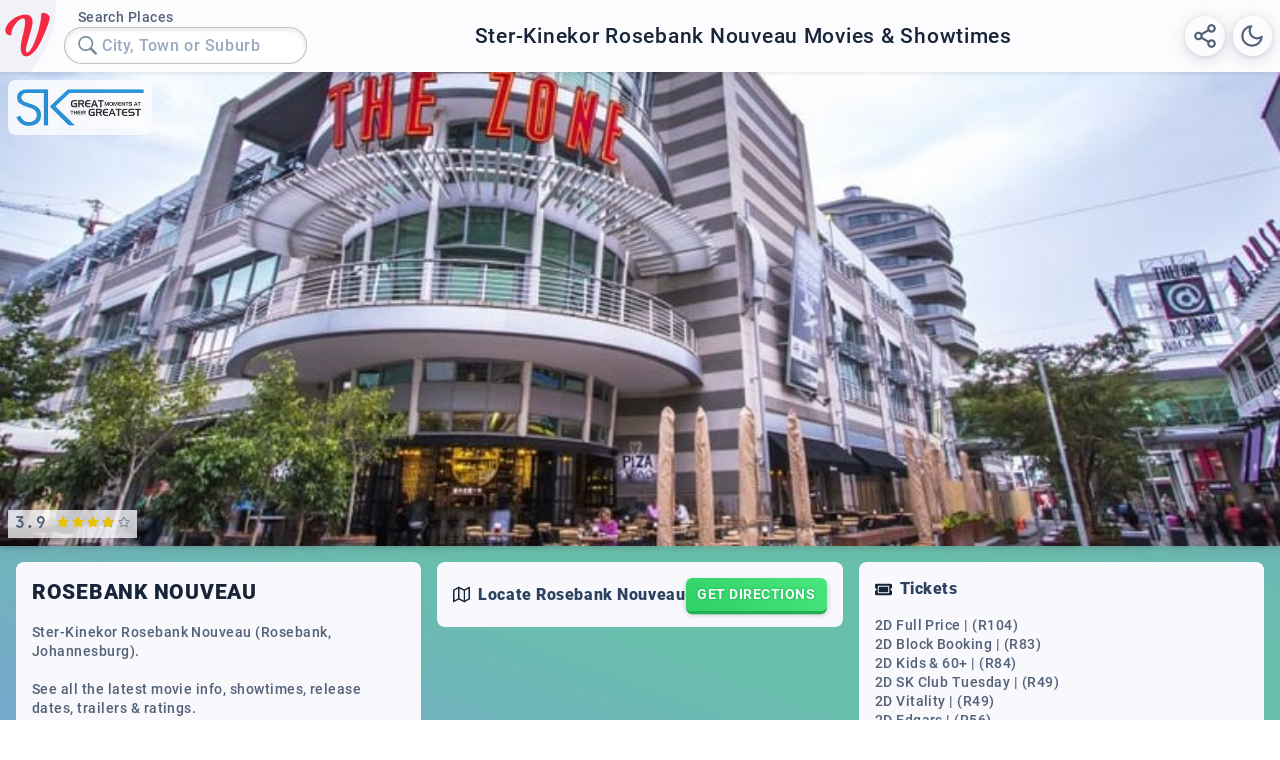

--- FILE ---
content_type: text/html; charset=utf-8
request_url: https://www.vibescout.com/za/cinemas/sterkinekor/rosebank-nouveau
body_size: 12953
content:
<!DOCTYPE html>
<html lang="en">
<head>
  <title data-react-helmet="true">Rosebank Nouveau Movies | Ster-Kinekor | Latest Show Times &amp; Prices | 2026</title>
  <meta data-react-helmet="true" name="description" content="Showtimes for the Latest Movies this week at Rosebank Nouveau (Ster-Kinekor). See Trailers, Reviews, Ratings, Release Dates &amp; More."/><meta data-react-helmet="true" property="og:title" content="Rosebank Nouveau Movies | Ster-Kinekor | Latest Show Times &amp; Prices | 2026"/><meta data-react-helmet="true" property="og:site_name" content="Vibescout"/><meta data-react-helmet="true" property="og:url" content="https://www.vibescout.com"/><meta data-react-helmet="true" property="og:type" content="website"/><meta data-react-helmet="true" property="og:description" content="Showtimes for the Latest Movies this week at Rosebank Nouveau (Ster-Kinekor). See Trailers, Reviews, Ratings, Release Dates &amp; More."/><meta data-react-helmet="true" property="og:image" content="https://www.vibescout.com/_static/vs-special/images/new_title_landing_page_compressed.jpg"/><meta data-react-helmet="true" property="og:image:width" content="1200"/><meta data-react-helmet="true" property="og:image:height" content="630"/>
  <meta charset="utf-8">
  <meta name="viewport" content="width=device-width, initial-scale=1, maximum-scale=1, user-scalable=0">
  
  <meta name="application-name" content="Vibescout Reports">
  
<link rel="apple-touch-icon" sizes="180x180" href="/_static/vs-special/favicon/apple-touch-icon.png">
<link rel="icon" type="image/png" sizes="32x32" href="/_static/vs-special/favicon/favicon-32x32.png">
<link rel="icon" type="image/png" sizes="16x16" href="/_static/vs-special/favicon/favicon-16x16.png">
<link rel="manifest" href="/_static/vs-special/favicon/site.webmanifest">
<link rel="mask-icon" href="/_static/vs-special/favicon/safari-pinned-tab.svg" color="#5bbad5">
<link rel="shortcut icon" href="/_static/vs-special/favicon/favicon.ico">
<meta name="msapplication-TileColor" content="#2b5797">
<meta name="msapplication-config" content="/_static/vs-special/favicon/browserconfig.xml">
<meta name="theme-color" content="#ffffff">
<link data-chunk="bundle" rel="preload" as="style" href="/_static/vs-special/frontend/styles-759265941745116242c9.css">
<link data-chunk="bundle" rel="preload" as="script" href="/_static/vs-special/frontend/bundle-bundle-ea3b92e9.js">
<style type="text/css" data-fela-rehydration="213" data-fela-type="STATIC">a,abbr,acronym,address,applet,article,aside,audio,b,big,blockquote,body,canvas,caption,center,cite,code,dd,del,details,dfn,div,dl,dt,em,embed,fieldset,figcaption,figure,footer,form,h1,h2,h3,h4,h5,h6,header,hgroup,html,i,iframe,img,ins,kbd,label,legend,li,mark,menu,nav,object,ol,output,p,pre,q,ruby,s,samp,section,small,span,strike,strong,sub,summary,sup,table,tbody,td,tfoot,th,thead,time,tr,tt,u,ul,var,video,button{margin:0;padding:0;border:0;font:inherit;vertical-align:baseline;text-decoration:none;}article,aside,details,figcaption,figure,footer,header,hgroup,menu,nav,section{display:block}body{line-height:1}ol,ul{list-style:none}blockquote,q{quotes:none}blockquote:after,blockquote:before,q:after,q:before{content:'';content:none}table{border-collapse:collapse;border-spacing:0}*{box-sizing:border-box}@font-face {font-family: 'Roboto';font-style: normal;font-weight: 300;src: local('Roboto-Light'), url(/_static/fonts/roboto/Roboto-Light.ttf) format('truetype');
}@font-face {font-family: 'Roboto';font-style: italic;font-weight: 300;src: local('Roboto-LightItalic'), url(/_static/fonts/roboto/Roboto-LightItalic.ttf) format('truetype');
}@font-face {font-family: 'Roboto';font-style: normal;font-weight: 500;src: local('Roboto-Medium'), url(/_static/fonts/roboto/Roboto-Medium.ttf) format('truetype');
}@font-face {font-family: 'Roboto';font-style: italic;font-weight: 500;src: local('Roboto-MediumItalic'), url(/_static/fonts/roboto/Roboto-MediumItalic.ttf) format('truetype');
}@font-face {font-family: 'Roboto';font-style: normal;font-weight: 700;src: local('Roboto-Bold'), url(/_static/fonts/roboto/Roboto-Bold.ttf) format('truetype');
}@font-face {font-family: 'Roboto';font-style: italic;font-weight: 700;src: local('Roboto-BoldItalic'), url(/_static/fonts/roboto/Roboto-BoldItalic.ttf) format('truetype');
}@font-face {font-family: 'Roboto';font-style: normal;font-weight: 900;src: local('Roboto-Black'), url(/_static/fonts/roboto/Roboto-Black.ttf) format('truetype');
}@font-face {font-family: 'Roboto';font-style: italic;font-weight: 900;src: local('Roboto-BlackItalic'), url(/_static/fonts/roboto/Roboto-BlackItalic.ttf) format('truetype');
}*::-webkit-scrollbar-track {-webkit-box-shadow: inset 0 0 3px 1px rgba(37, 47, 67, 0.1);border-radius: 0 10px 0 10px;width: 11px;height: 11px;overflow: hidden;background-color: rgba(178, 188, 207, 0.2);
}*::-webkit-scrollbar {width: 11px;height: 11px;background-color: rgba(255, 255, 255, 0.15);
}*::-webkit-scrollbar-thumb {border-radius: 0 10px 0 10px;-webkit-box-shadow: inset 0 0 6px rgba(49,53,58,0.3);background-color: #3d4761;background-image: linear-gradient(to bottom right, #2b4747, #252f43);
}@font-face {font-family: 'Jetbrains Mono';font-style: normal;font-weight: 400;src: local('Jetbrains Mono'), local('JetbrainsMono'), url(/_static/fonts/jetbrainsmono/jetbrainsmono-regular-webfont.woff2) format('woff2');
}@font-face {font-family: 'Jetbrains Mono';font-style: italic;font-weight: 400;src: local('Jetbrains Mono Italic'), local('JetbrainsMono-Italic'), url(/_static/fonts/jetbrainsmono/jetbrainsmono-italic-webfont.woff2) format('woff2');
}@font-face {font-family: 'Jetbrains Mono';font-style: normal;font-weight: 500;src: local('Jetbrains Mono Medium'), local('JetbrainsMono-Medium'), url(/_static/fonts/jetbrainsmono/jetbrainsmono-medium-webfont.woff2) format('woff2');
}@font-face {font-family: 'Jetbrains Mono';font-style: italic;font-weight: 500;src: local('Jetbrains Mono Medium Italic'), local('JetbrainsMono-MediumItalic'), url(/_static/fonts/jetbrainsmono/jetbrainsmono-medium-italic-webfont.woff2) format('woff2');
}@font-face {font-family: 'Jetbrains Mono';font-style: normal;font-weight: 700;src: local('Jetbrains Mono Bold'), local('JetbrainsMono-Bold'), url(/_static/fonts/jetbrainsmono/jetbrainsmono-bold-webfont.woff2) format('woff2');
}@font-face {font-family: 'Jetbrains Mono';font-style: italic;font-weight: 700;src: local('Jetbrains Mono Bold Italic'), local('JetbrainsMono-BoldItalic'), url(/_static/fonts/jetbrainsmono/jetbrainsmono-bold-italic-webfont.woff2) format('woff2');
}@keyframes loadingStripe {0% { transform: translateX(-35em) }100% { transform: translateX(100%) }
}.tippy-box[data-animation=fade][data-state=hidden]{opacity:0}.tippy-iOS{cursor:pointer!important;-webkit-tap-highlight-color:transparent}[data-tippy-root]{max-width:calc(100vw - 10px)}.tippy-box{position:relative;background-color:#333;color:#fff;border-radius:4px;font-size:14px;line-height:1.4;outline:0;transition-property:transform,visibility,opacity}.tippy-box[data-placement^=top]>.tippy-arrow{bottom:0}.tippy-box[data-placement^=top]>.tippy-arrow:before{bottom:-7px;left:0;border-width:8px 8px 0;border-top-color:initial;transform-origin:center top}.tippy-box[data-placement^=bottom]>.tippy-arrow{top:0}.tippy-box[data-placement^=bottom]>.tippy-arrow:before{top:-7px;left:0;border-width:0 8px 8px;border-bottom-color:initial;transform-origin:center bottom}.tippy-box[data-placement^=left]>.tippy-arrow{right:0}.tippy-box[data-placement^=left]>.tippy-arrow:before{border-width:8px 0 8px 8px;border-left-color:initial;right:-7px;transform-origin:center left}.tippy-box[data-placement^=right]>.tippy-arrow{left:0}.tippy-box[data-placement^=right]>.tippy-arrow:before{left:-7px;border-width:8px 8px 8px 0;border-right-color:initial;transform-origin:center right}.tippy-box[data-inertia][data-state=visible]{transition-timing-function:cubic-bezier(.54,1.5,.38,1.11)}.tippy-arrow{width:16px;height:16px;color:#333}.tippy-arrow:before{content:"";position:absolute;border-color:transparent;border-style:solid}.tippy-content{position:relative;padding:5px 9px;z-index:1}</style><style type="text/css" data-fela-rehydration="213" data-fela-type="KEYFRAME">@-webkit-keyframes k1{0%{background-position:0% 0%}50%{background-position:50% 50%}100%{background-position:0% 0%}}@-moz-keyframes k1{0%{background-position:0% 0%}50%{background-position:50% 50%}100%{background-position:0% 0%}}@keyframes k1{0%{background-position:0% 0%}50%{background-position:50% 50%}100%{background-position:0% 0%}}@-webkit-keyframes k2{0%{transform:translateX(-35em)}100%{transform:translateX(100%)}}@-moz-keyframes k2{0%{transform:translateX(-35em)}100%{transform:translateX(100%)}}@keyframes k2{0%{transform:translateX(-35em)}100%{transform:translateX(100%)}}</style><style type="text/css" data-fela-rehydration="213" data-fela-type="RULE">.a{min-width:0}.b{position:relative}.c{display:-webkit-box;display:-moz-box;display:-ms-flexbox;display:-webkit-flex;display:flex}.d{flex-direction:column;-webkit-box-orient:vertical;-webkit-box-direction:normal}.e{transition:background 0.15s ease-out, box-shadow 0.15s ease-out, color 0.15s ease-out;-webkit-transition:background 0.15s ease-out, box-shadow 0.15s ease-out, color 0.15s ease-out;-moz-transition:background 0.15s ease-out, box-shadow 0.15s ease-out, color 0.15s ease-out}.f{transition:all 0.2s ease-out;-webkit-transition:all 0.2s ease-out;-moz-transition:all 0.2s ease-out}.g{background:-webkit-repeating-linear-gradient(200deg, rgb(91,127,217) 0, rgb(60,175,146) 40em, rgb(60,175,146) 50em, rgb(91,127,217) 80em, rgb(78, 102, 180) 120em, rgb(78, 102, 180) 125em, rgb(91,127,217) 160em);background:-moz-repeating-linear-gradient(200deg, rgb(91,127,217) 0, rgb(60,175,146) 40em, rgb(60,175,146) 50em, rgb(91,127,217) 80em, rgb(78, 102, 180) 120em, rgb(78, 102, 180) 125em, rgb(91,127,217) 160em);background:repeating-linear-gradient(200deg, rgb(91,127,217) 0, rgb(60,175,146) 40em, rgb(60,175,146) 50em, rgb(91,127,217) 80em, rgb(78, 102, 180) 120em, rgb(78, 102, 180) 125em, rgb(91,127,217) 160em)}.j{position:fixed}.k{z-index:30}.l{align-items:center;-webkit-box-align:center}.m{justify-content:center;-webkit-box-pack:center}.n{top:0}.o{left:0}.p{width:100%}.q{height:100%}.r{pointer-events:none}.s{position:-webkit-sticky;position:sticky}.t{z-index:10}.u{z-index:9}.v{align-items:stretch;-webkit-box-align:stretch}.w{flex-direction:row;-webkit-box-orient:horizontal;-webkit-box-direction:normal}.x{background:rgba(252, 252, 255, 1)}.y{box-shadow:0 0.1em 0.3em 0 rgba(12, 18, 25, 0.1)}.z{overflow:hidden}.ab{flex-grow:1;-webkit-box-flex:1}.ac{padding:0.25em}.ae{margin:0.25em}.af b{font-weight:700}.ag i{font-style:italic}.ah code{font-family:'Jetbrains Mono', 'Inconsolata', monospace}.ai sub{vertical-align:sub}.aj sub{font-size:smaller}.ak{font-family:'Roboto', sans-serif}.al{font-size:0.85em}.am{color:rgb(83, 98, 120)}.an{display:inline-block}.ao{font-weight:500}.ap{letter-spacing:0.035em}.aq{line-height:1.4}.ar{margin:0 0 0 1em}.as{white-space:pre-line}.at{background:white}.au{border-radius:10em}.av{box-shadow:inset 0 0.1em 0.2em 0.1em rgba(203, 204, 216, 0.3)}.aw{box-sizing:border-box}.ax{border:1px solid rgba(12, 18, 25, 0.25)}.ay{width:auto}.az{color:rgb(45, 66, 96)}.ba{font-size:1em}.bb{padding:0.5em 2em 0.5em 0.5em}.bc::placeholder{color:rgb(150, 160, 173)}.be::placeholder{padding-left:1.5em}.bf{position:absolute}.bg{padding:0.5em}.bh{border-radius:2em}.bi{-webkit-mask-image:-webkit-linear-gradient(to right, rgba(0, 0, 0, 1) 80%, rgba(0, 0, 0, 0)),-moz-linear-gradient(to right, rgba(0, 0, 0, 1) 80%, rgba(0, 0, 0, 0)),linear-gradient(to right, rgba(0, 0, 0, 1) 80%, rgba(0, 0, 0, 0));mask-image:-webkit-linear-gradient(to right, rgba(0, 0, 0, 1) 80%, rgba(0, 0, 0, 0));mask-image:-moz-linear-gradient(to right, rgba(0, 0, 0, 1) 80%, rgba(0, 0, 0, 0));mask-image:linear-gradient(to right, rgba(0, 0, 0, 1) 80%, rgba(0, 0, 0, 0))}.bj{background:none}.bk{padding:0.3125em}.bl{border-radius:100%}.bm{z-index:1}.bn{box-sizing:content-box}.bo{width:1.25em}.bp{height:1.25em}.bq{cursor:auto}.br svg{width:1.25em}.bs svg{height:1.25em}.bt svg{color:rgb(120, 143, 152)}.bu svg{transition:color 0.15s ease-in-out;-webkit-transition:color 0.15s ease-in-out;-moz-transition:color 0.15s ease-in-out}.bv{color:rgb(153, 169, 194)}.bw{margin:0}.bx{white-space:pre}.by{padding:0}.bz{top:calc(100%)}.ca{background:rgba(203, 204, 216, 1)}.cb{box-shadow:0 0.1em 0.3em 0 rgba(12, 18, 25, 0.1), 0 0.2em 1em 0.1em rgba(12, 18, 25, 0.1)}.cc{justify-content:flex-end;-webkit-box-pack:end}.cd{padding:0.40937500000000004em}.ce{width:1.6375000000000002em}.cf{height:1.6375000000000002em}.cg{cursor:pointer}.ch svg{width:1.6375000000000002em}.ci svg{height:1.6375000000000002em}.cj svg{color:rgb(83, 98, 120)}.cl{margin:0.5em 0 0 0}.cm{z-index:8}.cn{padding:0.35em 0.5em}.co{background:rgba(234, 238, 242, 1)}.cp{font-family:'Jetbrains Mono', 'Inconsolata', monospace}.cq{text-transform:uppercase}.cr{letter-spacing:0.05em}.cs{line-height:1.2}.ct{background:-webkit-radial-gradient(circle at 50% -25%, rgba(118.0261780104712, 119.0261780104712, 134.0261780104712, 1)  , rgba(118.0261780104712, 119.0261780104712, 134.0261780104712, 0.5) 53em 53em, rgba(198, 199, 214, 0.4)  );background:-moz-radial-gradient(circle at 50% -25%, rgba(118.0261780104712, 119.0261780104712, 134.0261780104712, 1)  , rgba(118.0261780104712, 119.0261780104712, 134.0261780104712, 0.5) 53em 53em, rgba(198, 199, 214, 0.4)  );background:radial-gradient(circle at 50% -25%, rgba(118.0261780104712, 119.0261780104712, 134.0261780104712, 1)  , rgba(118.0261780104712, 119.0261780104712, 134.0261780104712, 0.5) 53em 53em, rgba(198, 199, 214, 0.4)  )}.cu{pointer-events:all}.cv{opacity:0.35}.cw{-webkit-filter:blur(3px) saturate(10%);filter:blur(3px) saturate(10%)}.cx{background-size:cover}.cy{background-image:url(https://storage.googleapis.com/vibescout-images-europe/images/5673229683261440/variation-780x290.jpg)}.cz{padding-bottom:37.05128205128205%}.da{background:rgba(42, 53, 86, 1)}.db{align-items:flex-start;-webkit-box-align:start}.dc{border-radius:0.5em}.dd{opacity:0.85}.de{align-items:flex-end;-webkit-box-align:end}.df{padding:0.3em 0.45em}.dg{background:rgba(252, 252, 255, 0.75)}.dh .full-star> svg{fill:#e9c100}.di svg{width:0.75em}.dj svg{height:1em}.dk svg{margin-left:0.2em}.dl svg{fill:rgba(38,61,92,0.5)}.dm{font-weight:700}.dn{letter-spacing:0.01em}.do{margin:0 0.5em 0 0}.dp{display:-ms-grid;display:grid}.dq{align-self:center;-ms-grid-row-align:center}.dr{grid-template-columns:1fr;-ms-grid-columns:1fr}.ds{gap:0}.dt{grid-column:}.du{grid-row:}.dv{align-items:start;-webkit-box-align:start}.dw{border-radius:0 0 1em 1em}.dx{background:rgba(234, 238, 242, 0.25)}.dy{flex-wrap:wrap;-webkit-box-lines:multiple}.dz{margin:-0.1em 0}.ea{flex-basis:25em}.eb{gap:1em}.ec{padding:1em}.ed{margin:0.1em 0}.ee{background:rgba(248, 248, 253, 1)}.ef{border-radius:0}.eg b{font-weight:900}.eh{font-size:1.31em}.ei{color:rgb(24, 37, 56)}.ej{font-weight:900}.ek{justify-content:space-between;-webkit-box-pack:justify}.el{gap:0.5em}.em{width:1.0625em}.en{height:1.0625em}.eo svg{width:1.0625em}.ep svg{height:1.0625em}.eq svg{color:rgb(24, 37, 56)}.er{justify-content:flex-start;-webkit-box-pack:start}.es{padding-left:0.7em}.et{padding-right:0.7em}.eu{padding-top:0.4em}.ev{padding-bottom:0.4em}.ew{border-radius:0.4em}.ex{background:-webkit-linear-gradient(36deg, rgb(36, 207, 94), rgb(96, 255, 154) 220%);;background:-moz-linear-gradient(36deg, rgb(36, 207, 94), rgb(96, 255, 154) 220%);;background:linear-gradient(36deg, rgb(36, 207, 94), rgb(96, 255, 154) 220%);}.ey{opacity:0.95}.ez{transition:transform 0.15s ease-out, background 0.15s ease-out, color 0.15s ease-out, opacity 0.15s ease-out, box-shadow 0.15s ease-out;-webkit-transition:transform 0.15s ease-out, background 0.15s ease-out, color 0.15s ease-out, opacity 0.15s ease-out, box-shadow 0.15s ease-out;-moz-transition:transform 0.15s ease-out, background 0.15s ease-out, color 0.15s ease-out, opacity 0.15s ease-out, box-shadow 0.15s ease-out}.fa{box-shadow:0 0.2em 0 0 rgba(0, 167.87696335078533, 54.87696335078534, 0.9), 0 0.2em 0.3em 1px rgba(12, 18, 25, 0.2)}.fb{-webkit-user-select:none;-moz-user-select:none;-ms-user-select:none;user-select:none}.fc span.mini{font-size:0.7em}.fd span{box-sizing:content-box}.fe span{z-index:2}.ff span{margin-top:0.2em}.fg span{margin-bottom:0.2em}.fh span{font-weight:700}.fi span{transition:color 0.15s ease-out;-webkit-transition:color 0.15s ease-out;-moz-transition:color 0.15s ease-out}.fj span{color:rgb(250, 250, 255)}.fk span{text-shadow:0 0 0.2em rgb(2.465968586387433, 173.46596858638742, 60.46596858638743)}.fl span{vertical-align:center}.fm span{display:inline-block}.fn span{text-transform:uppercase}.fo span{line-height:1}.fp span{font-size:0.9em}.fq span{letter-spacing:0.035em}.fr svg{z-index:1}.fs svg{width:1.1em}.ft svg{height:1.1em}.fu svg{color:rgb(250, 250, 255)}.fv svg{margin-left:0}.fw svg{margin-right:0.3em}.gc:before{content:" "}.gd:before{position:absolute}.ge:before{top:0}.gf:before{left:0}.gg:before{opacity:0}.gh:before{transition:opacity 0.15s ease-out;-webkit-transition:opacity 0.15s ease-out;-moz-transition:opacity 0.15s ease-out}.gi:before{background:-webkit-linear-gradient(36deg, rgb(36, 207, 94) 0, rgb(116, 255, 174) 100%);;background:-moz-linear-gradient(36deg, rgb(36, 207, 94) 0, rgb(116, 255, 174) 100%);;background:linear-gradient(36deg, rgb(36, 207, 94) 0, rgb(116, 255, 174) 100%);}.gj:before{border-radius:0.4em}.gk:before{z-index:1}.gl:before{width:100%}.gm:before{height:100%}.gn:after{transition:box-shadow 0.15s ease-out;-webkit-transition:box-shadow 0.15s ease-out;-moz-transition:box-shadow 0.15s ease-out}.go:after{content:" "}.gp:after{position:absolute}.gq:after{top:0}.gr:after{left:0}.gs:after{border-radius:0.4em}.gt:after{z-index:1}.gu:after{width:100%}.gv:after{height:100%}.gw:after{box-shadow:none}.gx{margin:1em 0 0 0}.gy{border-radius:1em 1em 0 0}.gz{background:rgba(42, 53, 86, 0.5)}.ha{font-size:2em}.hb{color:rgb(242, 244, 247)}.hc{line-height:1}.hd{margin:0 0.45em 0 0}.he{color:rgba(150, 200, 255, 1)}.hf{letter-spacing:0.015em}.ck:hover svg{color:rgb(103, 118, 140)}.fx:hover:before{opacity:1}.fy:hover{opacity:1}.fz:hover> span{color:white}.ga:hover> svg{color:white}.gb:hover{box-shadow:0 0.2em 0 0 rgb(0, 167.87696335078533, 54.87696335078534), 0 0.2em 0.3em 2px rgba(13, 24, 39, 0.3)}.bd:focus{color:rgb(24, 37, 56)}</style><style type="text/css" data-fela-rehydration="213" data-fela-type="RULE" media="(max-width: 584px)">.h{font-size:14px}</style><style type="text/css" data-fela-rehydration="213" data-fela-type="RULE" media="(max-width: 290px)">.i{font-size:12px}</style>

<!-- Global site tag (gtag.js) - Google Analytics -->
<script async src="https://www.googletagmanager.com/gtag/js?id=UA-65548719-1"></script>
<script>
  window.dataLayer = window.dataLayer || [];
  function gtag(){dataLayer.push(arguments);}
  gtag('js', new Date());

  gtag('config', 'UA-65548719-1');
</script>
  <script>
if ('serviceWorker' in navigator) {
  window.addEventListener('load', function () {
    navigator.serviceWorker.register('/--sw.js').then(function (registration) {
      console.log('ServiceWorker registration successful with scope: ', registration.scope);
    }).catch(function (err) {
      console.log('ServiceWorker registration failed: ', err);
    });
  });
}
</script>
<script data-cfasync="false" type="text/javascript" id="clever-core">
    /* <![CDATA[ */
    (function (document, window) {
        var a, c = document.createElement("script"), f = window.frameElement;

        c.id = "CleverCoreLoader65744";
        c.src = "https://scripts.cleverwebserver.com/cbfac64610d83b65a8fef21cb67c4b16.js";

        c.async = !0;
        c.type = "text/javascript";
        c.setAttribute("data-target", window.name || (f && f.getAttribute("id")));
        c.setAttribute("data-callback", "put-your-callback-function-here");
        c.setAttribute("data-callback-url-click", "put-your-click-macro-here");
        c.setAttribute("data-callback-url-view", "put-your-view-macro-here");

        try {
            a = parent.document.getElementsByTagName("script")[0] || document.getElementsByTagName("script")[0];
        } catch (e) {
            a = !1;
        }

        a || (a = document.getElementsByTagName("head")[0] || document.getElementsByTagName("body")[0]);
        a.parentNode.insertBefore(c, a);
    })(document, window);
    /* ]]> */
</script>
</head>
<body>

<div id="react-mount"><div style="min-height:100vh" class=" a b c d e f g h i"><div style="backdrop-filter:blur(3px) brightness(50%);transition:opacity 0.25s ease-in-out;opacity:0" class=" a j k c l m e n o p q r "></div><div class=" a s t c d e n"><div class=" a b u c v w e f x y "><div class=" a c v e"><a href="/" style="display:contents;line-height:0"><div style="width:3.5em;min-height:4em" class=" a b c z e"><svg viewBox="0 0 400 400" style="position:absolute;right:0;top:50%;transform:translateY(-55%)" width="6.5em" height="8em" xmlns="http://www.w3.org/2000/svg" baseProfile="full"><circle cx="0" cy="100" r="400" fill="rgb(241, 242, 248)"></circle><g transform="translate(200,129) scale(1.2)"><path fill="rgb(244, 42, 66)" d="M91.4 38.2c-.6 5.8-1.9 12.2-3.8 19.5-1.9 7.2-3.9 14.5-6.2 21.8-2.2 7.3-4.3 14.2-6.2 20.7-2 6.6-3.4 12-4.2 16.2-.2 1.2-.5 3-.8 5.2-.3 2.3-.3 4.4.1 6.3.4 2 1.2 3.3 2.5 4.1 1.3.8 3.4.3 6.3-1.4 2.4-1.5 5.1-4.7 8.1-9.6 2.9-5 5.9-10.9 8.9-17.9 3-7 5.9-14.6 8.7-23 2.8-8.3 5.3-16.7 7.4-25.2 2.1-8.4 3.9-16.6 5.2-24.3 1.3-7.8 2-14.5 2-20.3 0-1.8.8-3.1 2.3-3.9 1.5-.8 3.4-1.1 5.6-1 2.2.1 4.5.7 7 1.7 2.4 1 4.7 2.3 6.7 3.9 2 1.7 3.6 3.6 4.7 5.9 1.1 2.3 1.4 4.7.9 7.3-2.2 7.8-4.5 15.3-7 22.3s-5 13.9-7.8 20.5-5.6 13.1-8.6 19.5-6.2 12.8-9.6 19.3c-6.5 12.6-13.5 22.1-20.9 28.6-7.5 6.4-14.2 10-20.2 10.7-2.7.1-5.3-.4-7.7-1.5-2.5-1.1-4.6-2.9-6.3-5.5-1.8-2.6-3.1-5.9-3.9-10-.9-4.1-1.1-9.2-.7-15.3.2-5.4 1.1-11.4 2.5-18.1 1.4-6.7 2.9-13.4 4.6-20.3 1.7-6.9 3.2-13.5 4.5-19.9 1.3-6.4 2.1-12.1 2.3-16.9.2-4.8-.4-8.6-1.7-11.2-1.3-2.6-3.9-3.6-7.7-3-2.3.4-4.8 1.5-7.5 3.3-2.7 1.8-5.4 4.1-8 6.8-2.6 2.7-5.1 5.7-7.5 9.1-2.4 3.4-4.5 6.7-6.2 10.1-1.8 3.4-3.1 6.7-4 9.9-.9 3.2-1.3 6.1-1 8.5.6 5-1.4 7.2-6.1 6.4-1.7-.2-3.5-.9-5.3-1.8-1.8-1-3.5-2.3-4.9-3.9-1.4-1.7-2.5-3.7-3.2-6.1-.7-2.4-.7-5.2 0-8.5 1.3-6 4.2-11.8 8.5-17.3s9.5-10.4 15.4-14.6C34.5 21.1 41 17.7 48 15.1c7-2.6 13.7-3.9 20.2-4 1.2 0 3.2.2 6 .5s5.5 1.3 8.3 3c2.8 1.7 5.1 4.4 7 8.1 1.5 3.6 2.2 8.8 1.9 15.5z"></path></g></svg></div></a></div><div class=" a c l d m ab e"><div class=" a c l e ac ae"><div class=" a c d e"><p class="text af ag ah ai aj ak al am an ao ap aq ar as ">Search Places</p><div class=" a c e" role="combobox" aria-haspopup="listbox" aria-owns="geo_level_search-menu" aria-expanded="false"><div style="position:relative"><input type="text" value="" class=" at au av aw ax ay ak ao az ba bb bc bd be" id="geo_level_search-input" aria-autocomplete="list" aria-controls="geo_level_search-menu" aria-labelledby="geo_level_search-label" autoComplete="off"/><div style="opacity:1" class=" a bf c z l e bg n o bh p q r bi"><div class=" f bj bk bl bm bn bo bp an bq br bs bt bu r "><svg stroke="currentColor" fill="currentColor" stroke-width="0" viewBox="0 0 16 16" height="1em" width="1em" xmlns="http://www.w3.org/2000/svg"><path fill-rule="evenodd" d="M15.7 13.3l-3.81-3.83A5.93 5.93 0 0 0 13 6c0-3.31-2.69-6-6-6S1 2.69 1 6s2.69 6 6 6c1.3 0 2.48-.41 3.47-1.11l3.83 3.81c.19.2.45.3.7.3.25 0 .52-.09.7-.3a.996.996 0 0 0 0-1.41v.01zM7 10.7c-2.59 0-4.7-2.11-4.7-4.7 0-2.59 2.11-4.7 4.7-4.7 2.59 0 4.7 2.11 4.7 4.7 0 2.59-2.11 4.7-4.7 4.7z"></path></svg></div><p class="text af ag ah ai aj ak ba bv an ao ap aq bw bx ">City, Town or Suburb</p></div></div><div style="height:15em" class=" a bf bm c z e by bz o p q r "><div style="position:absolute;overflow:hidden;width:100%;height:2em;pointer-events:none;left:0;z-index:20;top:0"><div style="animation:none;content:;position:absolute;width:100%;height:100%;transition:bottom 0.25s ease-out;bottom:100%;transform:translateX(-35em)"><div style="background:radial-gradient(circle at 50% -2300%, rgba(76, 175, 247,1) 0%, rgba(76, 175, 247,1) 88%, rgba(76, 175, 247,0) 94%, rgba(0,212,255,0) 100%);content:;position:absolute;width:35em;height:100%;top:0;left:0"></div></div></div><div style="pointer-events:all;max-height:15em;overflow-y:scroll;width:100%;transition:transform 0.3s ease-in-out;transform:translateY(-120%)" class=" a c v d e f ca cb " id="geo_level_search-menu" role="listbox" aria-labelledby="geo_level_search-label"></div></div></div></div></div></div><div class=" a c l d cc e bg"><div><div><div class=" f x cd bl cb bm bn ce cf an cg ch ci cj bu ck "><svg stroke="currentColor" fill="none" stroke-width="2" viewBox="0 0 24 24" stroke-linecap="round" stroke-linejoin="round" height="1em" width="1em" xmlns="http://www.w3.org/2000/svg"><circle cx="18" cy="5" r="3"></circle><circle cx="6" cy="12" r="3"></circle><circle cx="18" cy="19" r="3"></circle><line x1="8.59" y1="13.51" x2="15.42" y2="17.49"></line><line x1="15.41" y1="6.51" x2="8.59" y2="10.49"></line></svg></div></div></div><div class=" f x cl cd bl cb bm bn ce cf an cg ch ci cj bu ck "><svg stroke="currentColor" fill="none" stroke-width="2" viewBox="0 0 24 24" stroke-linecap="round" stroke-linejoin="round" height="1em" width="1em" xmlns="http://www.w3.org/2000/svg"><path d="M21 12.79A9 9 0 1 1 11.21 3 7 7 0 0 0 21 12.79z"></path></svg></div></div></div><div class=" a cm c ab e cn f co cn cb "><h1 style="display:flex;flex-direction:column"><span class="text af ag ah ai aj cp al az an cq ao cr cs bw as ">Ster-Kinekor Rosebank Nouveau Movies &amp; Showtimes<!-- --> </span></h1></div></div><div class=" a c d e" itemscope="" itemType="http://schema.org/MovieTheater"><meta itemProp="name" content="ROSEBANK NOUVEAU 1-10"/><meta itemProp="screenCount" content="10"/><div class=" a b c l d e f ct "><div class=" a bf c e n o p q cu cv cw cx cy"></div><div><div style="width:100vw;max-width:86em;background-repeat:no-repeat;background-size:cover;background-image:url(https://storage.googleapis.com/vibescout-images-europe/images/5673229683261440/variation-780x290.jpg);background-position:50% 50%" class=" a b c d e cz f da cb "><div class=" a bf c db e n o p q cu "><div class=" a b c e bg"><div class=" a c e bg dc dd f x bg dc "><div style="padding-bottom:30.76923076923077%;width:8em;overflow:hidden" class=" a b c db e"><img style="position:absolute;object-fit:contain;height:100%;width:8em;object-position:top;opacity:0;transition:opacity 0.2s ease-in-out" src="https://storage.googleapis.com/vibescout-movies/images/brands/sterkinekor/logo-normal.jpg" alt="Ster-Kinekor logo"/></div></div></div></div><div class=" a bf c de e n o p q cu "><div class=" a c e bg"><div class=" a c e df f dg df dh di dj dk dl" itemType="http://schema.org/AggregateRating" itemProp="aggregateRating" itemscope=""><meta itemProp="bestRating" content="5"/><meta itemProp="worstRating" content="1"/><meta itemProp="ratingCount" content="190"/><p class="text af ag ah ai aj cp ba am an dm dn cs do as " itemProp="ratingValue">3.9</p><span style="display:inline-block;direction:ltr"><span style="cursor:inherit;display:inline-block;position:relative"><span style="visibility:hidden"><svg stroke="currentColor" fill="currentColor" stroke-width="0" viewBox="0 0 576 512" height="1em" width="1em" xmlns="http://www.w3.org/2000/svg"><path d="M528.1 171.5L382 150.2 316.7 17.8c-11.7-23.6-45.6-23.9-57.4 0L194 150.2 47.9 171.5c-26.2 3.8-36.7 36.1-17.7 54.6l105.7 103-25 145.5c-4.5 26.3 23.2 46 46.4 33.7L288 439.6l130.7 68.7c23.2 12.2 50.9-7.4 46.4-33.7l-25-145.5 105.7-103c19-18.5 8.5-50.8-17.7-54.6zM388.6 312.3l23.7 138.4L288 385.4l-124.3 65.3 23.7-138.4-100.6-98 139-20.2 62.2-126 62.2 126 139 20.2-100.6 98z"></path></svg></span><span style="display:inline-block;position:absolute;overflow:hidden;top:0;left:0;width:100%"><span class="full-star"><svg stroke="currentColor" fill="currentColor" stroke-width="0" viewBox="0 0 576 512" height="1em" width="1em" xmlns="http://www.w3.org/2000/svg"><path d="M259.3 17.8L194 150.2 47.9 171.5c-26.2 3.8-36.7 36.1-17.7 54.6l105.7 103-25 145.5c-4.5 26.3 23.2 46 46.4 33.7L288 439.6l130.7 68.7c23.2 12.2 50.9-7.4 46.4-33.7l-25-145.5 105.7-103c19-18.5 8.5-50.8-17.7-54.6L382 150.2 316.7 17.8c-11.7-23.6-45.6-23.9-57.4 0z"></path></svg></span></span></span><span style="cursor:inherit;display:inline-block;position:relative"><span style="visibility:hidden"><svg stroke="currentColor" fill="currentColor" stroke-width="0" viewBox="0 0 576 512" height="1em" width="1em" xmlns="http://www.w3.org/2000/svg"><path d="M528.1 171.5L382 150.2 316.7 17.8c-11.7-23.6-45.6-23.9-57.4 0L194 150.2 47.9 171.5c-26.2 3.8-36.7 36.1-17.7 54.6l105.7 103-25 145.5c-4.5 26.3 23.2 46 46.4 33.7L288 439.6l130.7 68.7c23.2 12.2 50.9-7.4 46.4-33.7l-25-145.5 105.7-103c19-18.5 8.5-50.8-17.7-54.6zM388.6 312.3l23.7 138.4L288 385.4l-124.3 65.3 23.7-138.4-100.6-98 139-20.2 62.2-126 62.2 126 139 20.2-100.6 98z"></path></svg></span><span style="display:inline-block;position:absolute;overflow:hidden;top:0;left:0;width:100%"><span class="full-star"><svg stroke="currentColor" fill="currentColor" stroke-width="0" viewBox="0 0 576 512" height="1em" width="1em" xmlns="http://www.w3.org/2000/svg"><path d="M259.3 17.8L194 150.2 47.9 171.5c-26.2 3.8-36.7 36.1-17.7 54.6l105.7 103-25 145.5c-4.5 26.3 23.2 46 46.4 33.7L288 439.6l130.7 68.7c23.2 12.2 50.9-7.4 46.4-33.7l-25-145.5 105.7-103c19-18.5 8.5-50.8-17.7-54.6L382 150.2 316.7 17.8c-11.7-23.6-45.6-23.9-57.4 0z"></path></svg></span></span></span><span style="cursor:inherit;display:inline-block;position:relative"><span style="visibility:hidden"><svg stroke="currentColor" fill="currentColor" stroke-width="0" viewBox="0 0 576 512" height="1em" width="1em" xmlns="http://www.w3.org/2000/svg"><path d="M528.1 171.5L382 150.2 316.7 17.8c-11.7-23.6-45.6-23.9-57.4 0L194 150.2 47.9 171.5c-26.2 3.8-36.7 36.1-17.7 54.6l105.7 103-25 145.5c-4.5 26.3 23.2 46 46.4 33.7L288 439.6l130.7 68.7c23.2 12.2 50.9-7.4 46.4-33.7l-25-145.5 105.7-103c19-18.5 8.5-50.8-17.7-54.6zM388.6 312.3l23.7 138.4L288 385.4l-124.3 65.3 23.7-138.4-100.6-98 139-20.2 62.2-126 62.2 126 139 20.2-100.6 98z"></path></svg></span><span style="display:inline-block;position:absolute;overflow:hidden;top:0;left:0;width:100%"><span class="full-star"><svg stroke="currentColor" fill="currentColor" stroke-width="0" viewBox="0 0 576 512" height="1em" width="1em" xmlns="http://www.w3.org/2000/svg"><path d="M259.3 17.8L194 150.2 47.9 171.5c-26.2 3.8-36.7 36.1-17.7 54.6l105.7 103-25 145.5c-4.5 26.3 23.2 46 46.4 33.7L288 439.6l130.7 68.7c23.2 12.2 50.9-7.4 46.4-33.7l-25-145.5 105.7-103c19-18.5 8.5-50.8-17.7-54.6L382 150.2 316.7 17.8c-11.7-23.6-45.6-23.9-57.4 0z"></path></svg></span></span></span><span style="cursor:inherit;display:inline-block;position:relative"><span><svg stroke="currentColor" fill="currentColor" stroke-width="0" viewBox="0 0 576 512" height="1em" width="1em" xmlns="http://www.w3.org/2000/svg"><path d="M528.1 171.5L382 150.2 316.7 17.8c-11.7-23.6-45.6-23.9-57.4 0L194 150.2 47.9 171.5c-26.2 3.8-36.7 36.1-17.7 54.6l105.7 103-25 145.5c-4.5 26.3 23.2 46 46.4 33.7L288 439.6l130.7 68.7c23.2 12.2 50.9-7.4 46.4-33.7l-25-145.5 105.7-103c19-18.5 8.5-50.8-17.7-54.6zM388.6 312.3l23.7 138.4L288 385.4l-124.3 65.3 23.7-138.4-100.6-98 139-20.2 62.2-126 62.2 126 139 20.2-100.6 98z"></path></svg></span><span style="display:inline-block;position:absolute;overflow:hidden;top:0;left:0;width:89.99999999999999%"><span class="full-star"><svg stroke="currentColor" fill="currentColor" stroke-width="0" viewBox="0 0 576 512" height="1em" width="1em" xmlns="http://www.w3.org/2000/svg"><path d="M259.3 17.8L194 150.2 47.9 171.5c-26.2 3.8-36.7 36.1-17.7 54.6l105.7 103-25 145.5c-4.5 26.3 23.2 46 46.4 33.7L288 439.6l130.7 68.7c23.2 12.2 50.9-7.4 46.4-33.7l-25-145.5 105.7-103c19-18.5 8.5-50.8-17.7-54.6L382 150.2 316.7 17.8c-11.7-23.6-45.6-23.9-57.4 0z"></path></svg></span></span></span><span style="cursor:inherit;display:inline-block;position:relative"><span><svg stroke="currentColor" fill="currentColor" stroke-width="0" viewBox="0 0 576 512" height="1em" width="1em" xmlns="http://www.w3.org/2000/svg"><path d="M528.1 171.5L382 150.2 316.7 17.8c-11.7-23.6-45.6-23.9-57.4 0L194 150.2 47.9 171.5c-26.2 3.8-36.7 36.1-17.7 54.6l105.7 103-25 145.5c-4.5 26.3 23.2 46 46.4 33.7L288 439.6l130.7 68.7c23.2 12.2 50.9-7.4 46.4-33.7l-25-145.5 105.7-103c19-18.5 8.5-50.8-17.7-54.6zM388.6 312.3l23.7 138.4L288 385.4l-124.3 65.3 23.7-138.4-100.6-98 139-20.2 62.2-126 62.2 126 139 20.2-100.6 98z"></path></svg></span><span style="display:inline-block;position:absolute;overflow:hidden;top:0;left:0;width:0%"><span class="full-star"><svg stroke="currentColor" fill="currentColor" stroke-width="0" viewBox="0 0 576 512" height="1em" width="1em" xmlns="http://www.w3.org/2000/svg"><path d="M259.3 17.8L194 150.2 47.9 171.5c-26.2 3.8-36.7 36.1-17.7 54.6l105.7 103-25 145.5c-4.5 26.3 23.2 46 46.4 33.7L288 439.6l130.7 68.7c23.2 12.2 50.9-7.4 46.4-33.7l-25-145.5 105.7-103c19-18.5 8.5-50.8-17.7-54.6L382 150.2 316.7 17.8c-11.7-23.6-45.6-23.9-57.4 0z"></path></svg></span></span></span></span></div></div></div></div></div></div><div style="width:100vw;max-width:86em" class=" b dp e dq dr ds dt du "><div class=" b dp e dr ds dt du dv "><div class=" a c z d e dw f dx dw "><div class=" a c db w dy e by dz"><div class=" b dp ea ab e dr eb ec ed dt du f ee ed ec ef "><p class="text eg ag ah ai aj ak eh ei an cq ej ap aq bw as ">Rosebank Nouveau</p><p class="text af ag ah ai aj ak al am an ao ap aq bw as ">Ster-Kinekor Rosebank Nouveau (Rosebank, Johannesburg). 

See all the latest movie info, showtimes, release dates, trailers &amp; ratings. </p></div><div class=" b dp ea ab e dr eb ec ed dt du f ee ed ec ef "><div class=" a c l w ek e el"><div class=" a c l dy e el"><div class=" f bj do bl bm bn em en an bq eo ep eq bu r "><svg stroke="currentColor" fill="none" stroke-width="2" viewBox="0 0 24 24" stroke-linecap="round" stroke-linejoin="round" height="1em" width="1em" xmlns="http://www.w3.org/2000/svg"><polygon points="1 6 1 22 8 18 16 22 23 18 23 2 16 6 8 2 1 6"></polygon><line x1="8" y1="2" x2="8" y2="18"></line><line x1="16" y1="6" x2="16" y2="22"></line></svg></div><p class="text eg ag ah ai aj ak ba az an ej ap aq bw as ">Locate <!-- -->Rosebank Nouveau</p></div><a href="https://www.google.com/maps/dir//-26.1462,28.0416" target="_blank" class=" b bw c w bm l er bn es et eu ev ew ak ex ey ez fa cg fb fc fd fe ff fg fh fi fj fk fl fm fn fo fp fq fr fs ft fu bu fv fw fx fy fz ga gb gc gd ge gf gg gh gi gj gk gl gm gn go gp gq gr gs gt gu gv gw "><span>Get Directions</span></a></div></div><div class=" b dp ea ab e dr eb ec ed dt du f ee ed ec ef "><div class=" a c l e"><div class=" f bj do bl bm bn em en an bq eo ep eq bu r "><svg stroke="currentColor" fill="currentColor" stroke-width="0" viewBox="0 0 576 512" height="1em" width="1em" xmlns="http://www.w3.org/2000/svg"><path d="M128 160h320v192H128V160zm400 96c0 26.51 21.49 48 48 48v96c0 26.51-21.49 48-48 48H48c-26.51 0-48-21.49-48-48v-96c26.51 0 48-21.49 48-48s-21.49-48-48-48v-96c0-26.51 21.49-48 48-48h480c26.51 0 48 21.49 48 48v96c-26.51 0-48 21.49-48 48zm-48-104c0-13.255-10.745-24-24-24H120c-13.255 0-24 10.745-24 24v208c0 13.255 10.745 24 24 24h336c13.255 0 24-10.745 24-24V152z"></path></svg></div><p class="text eg ag ah ai aj ak ba az an ej ap aq bw as ">Tickets</p></div><p class="text af ag ah ai aj ak al am an ao ap aq bw as ">2D Full Price | (R104)
2D Block Booking | (R83)
2D Kids &amp; 60+ | (R84) 
2D SK Club Tuesday | (R49) 
2D Vitality | (R49) 
2D Edgars | (R56) 
</p></div></div></div></div><div class=" b dp e dr eb dt du "><div class=" a c z d e ef"><div class=" a c d e ec gx gy f gz gx ec gy "><p class="text af ag ah ai aj ak ha hb an cq ao ap hc hd as ">Now Showing</p><p style="text-shadow:0 1px 1px rgba(0, 10, 30, 0.35)" class="text eg ag ah ai aj ak eh he an cq dm ap hc bw as "><i>Rosebank Nouveau</i></p></div><div class=" a c e ec f co ec "><h3 class="text af ag ah ai aj cp al am an cq ao hf cs bw as ">Awaiting updates from cinema</h3></div></div></div></div></div></div></div>
<script>window.__PULLSTATE__ = "{\"allState\":{\"UIStore\":{\"theme\":{\"currentId\":\"LIGHT\",\"styles\":{\"Button\":{\"sizes\":{\"mainPageAction\":2.85,\"regular\":2.2,\"smallOptional\":1.85,\"tiny\":1.45}},\"Font\":{\"family\":{\"sansSerif\":\"'Roboto', sans-serif\",\"serif\":\"serif\",\"mono\":\"'Jetbrains Mono', 'Inconsolata', monospace\",\"inherit\":\"inherit\"},\"defaultTypography\":\"sansSerif\",\"sizes\":{\"huge\":2,\"bigHeader\":1.5,\"smallHeader\":1.31,\"content\":1,\"small\":0.85,\"tiny\":0.7},\"defaultSpacing\":{\"sansSerif\":0.035,\"serif\":0.035,\"mono\":0.01},\"defaultLineHeight\":{\"sansSerif\":1.4,\"serif\":1.4,\"mono\":1.2},\"weights\":{\"sansSerif\":{\"light\":400,\"regular\":500,\"bold\":700,\"black\":900},\"mono\":{\"light\":400,\"regular\":500,\"bold\":700,\"black\":700},\"serif\":{\"light\":300,\"regular\":500,\"bold\":700,\"black\":700}},\"italicStyleType\":{\"sansSerif\":\"italic\",\"serif\":\"italic\",\"mono\":\"italic\"}},\"Colors\":{\"black\":[\"0, 0, 0\",0,0,0],\"white\":[\"255, 255, 255\",255,255,255],\"named\":{\"candy_pink\":[\"234,84,85\",234,84,85],\"watermelon_pink\":[\"234,84,85\",234,84,85],\"tomato_red\":[\"240,123,63\",240,123,63],\"steak_red\":[\"255,212,96\",255,212,96],\"wine_red\":[\"97,220,51\",97,220,51],\"patty_brown\":[\"229,77,209\",229,77,209],\"fire_orange\":[\"85,154,250\",85,154,250],\"orange\":[\"150,100,241\",150,100,241],\"bun_beige\":[\"150,100,241\",150,100,241],\"banana_yellow\":[\"150,100,241\",150,100,241],\"edam_yellow\":[\"150,100,241\",150,100,241],\"lettuce_green\":[\"150,100,241\",150,100,241],\"grass_green\":[\"150,100,241\",150,100,241],\"aquamarine\":[\"150,100,241\",150,100,241],\"bubblegum_blue\":[\"150,100,241\",150,100,241],\"blueberry_blue\":[\"150,100,241\",150,100,241]},\"neutral\":{\"primary\":[\"244, 42, 66\",244,42,66],\"accent\":[\"76, 175, 247\",76,175,247],\"warning\":[\"235, 136, 0\",235,136,0],\"error\":[\"255, 79, 15\",255,79,15],\"go\":[\"36, 207, 94\",36,207,94],\"loading\":[\"76, 175, 247\",76,175,247]},\"darkBack\":{\"shadow\":[\"13, 24, 39\",13,24,39],\"dar\":[\"24, 37, 56\",24,37,56],\"mid\":[\"38, 52, 71\",38,52,71],\"lig\":[\"48, 64, 87\",48,64,87],\"lit\":[\"58, 74, 97\",58,74,97]},\"darkFore\":{\"dar\":[\"112, 126, 147\",112,126,147],\"mid\":[\"153, 169, 194\",153,169,194],\"lig\":[\"242, 244, 247\",242,244,247]},\"lightBack\":{\"shadow\":[\"203, 204, 216\",203,204,216],\"lit\":[\"252, 252, 255\",252,252,255],\"lig\":[\"248, 248, 253\",248,248,253],\"mid\":[\"234, 238, 242\",234,238,242],\"dar\":[\"217, 221, 229\",217,221,229]},\"lightFore\":{\"lig\":[\"150, 160, 173\",150,160,173],\"mid\":[\"93, 108, 130\",93,108,130],\"dar\":[\"24, 37, 56\",24,37,56]}},\"RgbColors\":{\"black\":\"rgb(0, 0, 0)\",\"white\":\"rgb(255, 255, 255)\",\"named\":{\"candy_pink\":\"rgb(234,84,85)\",\"watermelon_pink\":\"rgb(234,84,85)\",\"tomato_red\":\"rgb(240,123,63)\",\"steak_red\":\"rgb(255,212,96)\",\"wine_red\":\"rgb(97,220,51)\",\"patty_brown\":\"rgb(229,77,209)\",\"fire_orange\":\"rgb(85,154,250)\",\"orange\":\"rgb(150,100,241)\",\"bun_beige\":\"rgb(150,100,241)\",\"banana_yellow\":\"rgb(150,100,241)\",\"edam_yellow\":\"rgb(150,100,241)\",\"lettuce_green\":\"rgb(150,100,241)\",\"grass_green\":\"rgb(150,100,241)\",\"aquamarine\":\"rgb(150,100,241)\",\"bubblegum_blue\":\"rgb(150,100,241)\",\"blueberry_blue\":\"rgb(150,100,241)\"},\"neutral\":{\"primary\":\"rgb(244, 42, 66)\",\"accent\":\"rgb(76, 175, 247)\",\"warning\":\"rgb(235, 136, 0)\",\"error\":\"rgb(255, 79, 15)\",\"go\":\"rgb(36, 207, 94)\",\"loading\":\"rgb(76, 175, 247)\"},\"darkBack\":{\"shadow\":\"rgb(13, 24, 39)\",\"dar\":\"rgb(24, 37, 56)\",\"mid\":\"rgb(38, 52, 71)\",\"lig\":\"rgb(48, 64, 87)\",\"lit\":\"rgb(58, 74, 97)\"},\"darkFore\":{\"dar\":\"rgb(112, 126, 147)\",\"mid\":\"rgb(153, 169, 194)\",\"lig\":\"rgb(242, 244, 247)\"},\"lightBack\":{\"shadow\":\"rgb(203, 204, 216)\",\"lit\":\"rgb(252, 252, 255)\",\"lig\":\"rgb(248, 248, 253)\",\"mid\":\"rgb(234, 238, 242)\",\"dar\":\"rgb(217, 221, 229)\"},\"lightFore\":{\"lig\":\"rgb(150, 160, 173)\",\"mid\":\"rgb(93, 108, 130)\",\"dar\":\"rgb(24, 37, 56)\"}},\"Themes\":{\"DARK\":{\"isDark\":true,\"Colors\":{\"palette\":{\"candy_pink\":[\"234,84,85\",234,84,85],\"watermelon_pink\":[\"234,84,85\",234,84,85],\"tomato_red\":[\"240,123,63\",240,123,63],\"steak_red\":[\"255,212,96\",255,212,96],\"wine_red\":[\"97,220,51\",97,220,51],\"patty_brown\":[\"229,77,209\",229,77,209],\"fire_orange\":[\"85,154,250\",85,154,250],\"orange\":[\"150,100,241\",150,100,241],\"bun_beige\":[\"150,100,241\",150,100,241],\"banana_yellow\":[\"150,100,241\",150,100,241],\"edam_yellow\":[\"150,100,241\",150,100,241],\"lettuce_green\":[\"150,100,241\",150,100,241],\"grass_green\":[\"150,100,241\",150,100,241],\"aquamarine\":[\"150,100,241\",150,100,241],\"bubblegum_blue\":[\"150,100,241\",150,100,241],\"blueberry_blue\":[\"150,100,241\",150,100,241]},\"neutral\":{\"primary\":[\"244, 42, 66\",244,42,66],\"accent\":[\"76, 175, 247\",76,175,247],\"warning\":[\"235, 136, 0\",235,136,0],\"error\":[\"255, 79, 15\",255,79,15],\"go\":[\"36, 207, 94\",36,207,94],\"loading\":[\"76, 175, 247\",76,175,247]},\"fore\":{\"strong\":[\"242, 244, 247\",242,244,247],\"extra\":[\"212, 214, 227\",212,214,227],\"regular\":[\"153, 169, 194\",153,169,194],\"subtle\":[\"122, 136, 157\",122,136,157]},\"surface\":{\"shadow\":[\"12, 17, 23\",12,17,23],\"deepest\":[\"13, 24, 39\",13,24,39],\"deep\":[\"24, 37, 56\",24,37,56],\"low\":[\"29, 45, 62\",29,45,62],\"mid\":[\"38, 52, 71\",38,52,71],\"upper\":[\"42, 57, 79\",42,57,79],\"high\":[\"48, 64, 87\",48,64,87],\"highest\":[\"58, 74, 97\",58,74,97]},\"deepFore\":{\"strong\":[\"242, 244, 247\",242,244,247],\"extra\":[\"212, 214, 227\",212,214,227],\"regular\":[\"153, 169, 194\",153,169,194],\"subtle\":[\"122, 136, 157\",122,136,157]},\"deepSurfaceStops\":[{\"colorString\":\"rgb(20,19,57)\",\"def\":\"0\"},{\"colorString\":\"rgb(20,38,47)\",\"darken\":120,\"def\":\"40em\"},{\"colorString\":\"rgb(20,19,57)\",\"def\":\"80em\"}]},\"RgbColors\":{\"palette\":{\"candy_pink\":\"rgb(234,84,85)\",\"watermelon_pink\":\"rgb(234,84,85)\",\"tomato_red\":\"rgb(240,123,63)\",\"steak_red\":\"rgb(255,212,96)\",\"wine_red\":\"rgb(97,220,51)\",\"patty_brown\":\"rgb(229,77,209)\",\"fire_orange\":\"rgb(85,154,250)\",\"orange\":\"rgb(150,100,241)\",\"bun_beige\":\"rgb(150,100,241)\",\"banana_yellow\":\"rgb(150,100,241)\",\"edam_yellow\":\"rgb(150,100,241)\",\"lettuce_green\":\"rgb(150,100,241)\",\"grass_green\":\"rgb(150,100,241)\",\"aquamarine\":\"rgb(150,100,241)\",\"bubblegum_blue\":\"rgb(150,100,241)\",\"blueberry_blue\":\"rgb(150,100,241)\"},\"neutral\":{\"primary\":\"rgb(244, 42, 66)\",\"accent\":\"rgb(76, 175, 247)\",\"warning\":\"rgb(235, 136, 0)\",\"error\":\"rgb(255, 79, 15)\",\"go\":\"rgb(36, 207, 94)\",\"loading\":\"rgb(76, 175, 247)\"},\"fore\":{\"strong\":\"rgb(242, 244, 247)\",\"extra\":\"rgb(212, 214, 227)\",\"regular\":\"rgb(153, 169, 194)\",\"subtle\":\"rgb(122, 136, 157)\"},\"surface\":{\"shadow\":\"rgb(12, 17, 23)\",\"deepest\":\"rgb(13, 24, 39)\",\"deep\":\"rgb(24, 37, 56)\",\"low\":\"rgb(29, 45, 62)\",\"mid\":\"rgb(38, 52, 71)\",\"upper\":\"rgb(42, 57, 79)\",\"high\":\"rgb(48, 64, 87)\",\"highest\":\"rgb(58, 74, 97)\"},\"deepFore\":{\"strong\":\"rgb(242, 244, 247)\",\"extra\":\"rgb(212, 214, 227)\",\"regular\":\"rgb(153, 169, 194)\",\"subtle\":\"rgb(122, 136, 157)\"},\"deepSurfaceStops\":\"rgb([object Object])\"},\"shadow\":{\"base\":[\"3, 4, 8\",3,4,8],\"intensity\":0.25}},\"LIGHT\":{\"isDark\":false,\"Colors\":{\"palette\":{\"candy_pink\":[\"234,84,85\",234,84,85],\"watermelon_pink\":[\"234,84,85\",234,84,85],\"tomato_red\":[\"240,123,63\",240,123,63],\"steak_red\":[\"255,212,96\",255,212,96],\"wine_red\":[\"97,220,51\",97,220,51],\"patty_brown\":[\"229,77,209\",229,77,209],\"fire_orange\":[\"85,154,250\",85,154,250],\"orange\":[\"150,100,241\",150,100,241],\"bun_beige\":[\"150,100,241\",150,100,241],\"banana_yellow\":[\"150,100,241\",150,100,241],\"edam_yellow\":[\"150,100,241\",150,100,241],\"lettuce_green\":[\"150,100,241\",150,100,241],\"grass_green\":[\"150,100,241\",150,100,241],\"aquamarine\":[\"150,100,241\",150,100,241],\"bubblegum_blue\":[\"150,100,241\",150,100,241],\"blueberry_blue\":[\"150,100,241\",150,100,241]},\"neutral\":{\"primary\":[\"244, 42, 66\",244,42,66],\"accent\":[\"76, 175, 247\",76,175,247],\"warning\":[\"235, 136, 0\",235,136,0],\"error\":[\"255, 79, 15\",255,79,15],\"go\":[\"36, 207, 94\",36,207,94],\"loading\":[\"76, 175, 247\",76,175,247]},\"deepFore\":{\"strong\":[\"242, 244, 247\",242,244,247],\"extra\":[\"212, 214, 227\",212,214,227],\"regular\":[\"153, 169, 194\",153,169,194],\"subtle\":[\"122, 136, 157\",122,136,157]},\"deepSurfaceStops\":[{\"colorString\":\"rgb(91,127,217)\",\"def\":\"0\"},{\"colorString\":\"rgb(60,175,146)\",\"def\":\"40em\"},{\"colorString\":\"rgb(60,175,146)\",\"def\":\"50em\"},{\"colorString\":\"rgb(91,127,217)\",\"def\":\"80em\"},{\"colorString\":\"rgb(78, 102, 180)\",\"def\":\"120em\"},{\"colorString\":\"rgb(78, 102, 180)\",\"def\":\"125em\"},{\"colorString\":\"rgb(91,127,217)\",\"def\":\"160em\"}],\"fore\":{\"strong\":[\"24, 37, 56\",24,37,56],\"extra\":[\"45, 66, 96\",45,66,96],\"regular\":[\"83, 98, 120\",83,98,120],\"subtle\":[\"120, 143, 152\",120,143,152]},\"surface\":{\"shadow\":[\"42, 53, 86\",42,53,86],\"deepest\":[\"203, 204, 216\",203,204,216],\"deep\":[\"217, 221, 229\",217,221,229],\"low\":[\"224, 229, 236\",224,229,236],\"mid\":[\"234, 238, 242\",234,238,242],\"upper\":[\"241, 242, 248\",241,242,248],\"high\":[\"248, 248, 253\",248,248,253],\"highest\":[\"252, 252, 255\",252,252,255]}},\"RgbColors\":{\"palette\":{\"candy_pink\":\"rgb(234,84,85)\",\"watermelon_pink\":\"rgb(234,84,85)\",\"tomato_red\":\"rgb(240,123,63)\",\"steak_red\":\"rgb(255,212,96)\",\"wine_red\":\"rgb(97,220,51)\",\"patty_brown\":\"rgb(229,77,209)\",\"fire_orange\":\"rgb(85,154,250)\",\"orange\":\"rgb(150,100,241)\",\"bun_beige\":\"rgb(150,100,241)\",\"banana_yellow\":\"rgb(150,100,241)\",\"edam_yellow\":\"rgb(150,100,241)\",\"lettuce_green\":\"rgb(150,100,241)\",\"grass_green\":\"rgb(150,100,241)\",\"aquamarine\":\"rgb(150,100,241)\",\"bubblegum_blue\":\"rgb(150,100,241)\",\"blueberry_blue\":\"rgb(150,100,241)\"},\"neutral\":{\"primary\":\"rgb(244, 42, 66)\",\"accent\":\"rgb(76, 175, 247)\",\"warning\":\"rgb(235, 136, 0)\",\"error\":\"rgb(255, 79, 15)\",\"go\":\"rgb(36, 207, 94)\",\"loading\":\"rgb(76, 175, 247)\"},\"deepFore\":{\"strong\":\"rgb(242, 244, 247)\",\"extra\":\"rgb(212, 214, 227)\",\"regular\":\"rgb(153, 169, 194)\",\"subtle\":\"rgb(122, 136, 157)\"},\"deepSurfaceStops\":\"rgb([object Object])\",\"fore\":{\"strong\":\"rgb(24, 37, 56)\",\"extra\":\"rgb(45, 66, 96)\",\"regular\":\"rgb(83, 98, 120)\",\"subtle\":\"rgb(120, 143, 152)\"},\"surface\":{\"shadow\":\"rgb(42, 53, 86)\",\"deepest\":\"rgb(203, 204, 216)\",\"deep\":\"rgb(217, 221, 229)\",\"low\":\"rgb(224, 229, 236)\",\"mid\":\"rgb(234, 238, 242)\",\"upper\":\"rgb(241, 242, 248)\",\"high\":\"rgb(248, 248, 253)\",\"highest\":\"rgb(252, 252, 255)\"}},\"shadow\":{\"base\":[\"12, 18, 25\",12,18,25],\"intensity\":0.1}}},\"RgbaColors\":{\"shadowDarkest\":\"rgba(13, 24, 39, 0.9)\",\"shadowDark\":\"rgba(13, 24, 39, 0.7)\",\"shadowMid\":\"rgba(13, 24, 39, 0.5)\",\"shadowLight\":\"rgba(13, 24, 39, 0.3)\",\"shadowLightest\":\"rgba(13, 24, 39, 0.15)\"}},\"dark\":false,\"isSmall\":true,\"pageSizeValue\":1},\"udi\":\"TOUCH\",\"pageSize\":1,\"isSmall\":true,\"pageMeta\":{\"pageType\":\"regular\",\"shareUrl\":\"https://www.vibescout.com\",\"title\":\"Ster-Kinekor Rosebank Nouveau Movies & Showtimes\",\"metaTitle\":\"Rosebank Nouveau Movies | Ster-Kinekor | Latest Show Times & Prices | 2026\",\"metaDescription\":\"Showtimes for the Latest Movies this week at Rosebank Nouveau (Ster-Kinekor). See Trailers, Reviews, Ratings, Release Dates & More.\",\"searchTerm\":\"movie\"},\"customPageMeta\":{\"showTitleBar\":true,\"fallbackSearchTerm\":\"things to do\",\"noSharing\":false},\"keyFrames\":{\"gradientSlide\":\"k1\"}},\"OldPostPageStore\":{\"showQuickJump\":true,\"body\":null,\"postIndexArray\":null},\"LocalityStore\":{\"icons\":{},\"oldLocalityPosts\":{\"guides\":[],\"press\":[],\"food\":[]},\"covid\":{\"lockdownLevels\":{\"selectedCategory\":\"PgU-\",\"selectedLvl\":\"LVL_1\"}},\"closedBlurb\":false},\"LocationStore\":{\"currentSetFrom\":\"NONE\",\"recentGeoLevels\":[],\"attemptedGeoPosition\":false,\"hasNavigator\":false}},\"asyncResults\":{\"11-{brandId:sterkinekor;cinemaId:rosebank-nouveau;}\":[true,true,{\"payload\":{\"page\":{\"hasSchedules\":false,\"movies\":{\"nowShowing\":[],\"showingSoon\":[]},\"name\":\"ROSEBANK NOUVEAU 1-10\",\"about\":\"Ster-Kinekor Rosebank Nouveau (Rosebank, Johannesburg). \\n\\nSee all the latest movie info, showtimes, release dates, trailers & ratings. \",\"aggregateRatingTotalVotes\":190,\"aggregateRatingValue\":3.9,\"cinemaBrandID\":\"sterkinekor\",\"cinemaBrandName\":\"Ster-Kinekor\",\"city\":\"Johannesburg\",\"infoSourceBrandID\":\"sterkinekor\",\"infoSourceCinemaID\":\"1051\",\"phoneNumber\":null,\"province\":\"Gauteng\",\"screens\":10,\"sublocality\":\"Rosebank\",\"ticketPriceInformation\":\"2D Full Price | (R104)\\n2D Block Booking | (R83)\\n2D Kids & 60+ | (R84) \\n2D SK Club Tuesday | (R49) \\n2D Vitality | (R49) \\n2D Edgars | (R56) \\n\",\"titleImage\":{\"imageId\":\"5673229683261440\",\"variations\":[\"780x290\",\"480x178\"],\"variationSizes\":[{\"width\":780,\"height\":289},{\"width\":480,\"height\":178}],\"metaColor\":{\"dominantColor\":\"[198,199,214]\",\"preferredColorRgbArray\":[\"198, 199, 214\",198,199,214],\"preferredColorIndex\":0,\"palette\":\"[[198,199,214],[47,48,48],[99,62,66],[106,107,123],[105,98,73]]\"},\"thumbnailUrl\":\"https://storage.googleapis.com/vibescout-images-europe/images/5673229683261440/thumbnail.jpg\"},\"nodeCreated\":\"2018-09-14T15:48:30.777Z\",\"nodeUpdated\":\"2025-07-01T01:00:14.379Z\",\"timezone\":\"Africa/Johannesburg\",\"timezoneUTCOffset\":2,\"coordinates\":{\"latitude\":-26.1462,\"longitude\":28.0416},\"countryCode\":\"ZA\",\"address\":null,\"id\":\"rosebank-nouveau\"}},\"tags\":[\"SUCCESS\"],\"message\":\"\",\"error\":false,\"errorPayload\":null},false,1768670541900]},\"asyncActionOrd\":{\"11-{brandId:sterkinekor;cinemaId:rosebank-nouveau;}\":0,\"13-{src:https://storage.googleapis.com/vibescout-movies/images/brands/sterkinekor/logo-normal.jpg;}\":0}}"</script>
<script id="__LOADABLE_REQUIRED_CHUNKS__" type="application/json">[]</script><script id="__LOADABLE_REQUIRED_CHUNKS___ext" type="application/json">{"namedChunks":[]}</script>
<script async data-chunk="bundle" src="/_static/vs-special/frontend/bundle-bundle-ea3b92e9.js"></script>
<script>
window.ga = window.ga || function () {
  (ga.q = ga.q || []).push(arguments)
};
ga.l = +new Date;
ga('create', 'UA-65548719-1', 'auto');
// ga('require', 'cleanUrlTracker', { stripQuery: false, trailingSlash: 'remove' });
// ga('require', 'outboundFormTracker');
// ga('require', 'outboundLinkTracker');
// ga('require', 'pageVisibilityTracker', { fieldsObj: { nonInteraction: null } });
// ga('require', 'socialWidgetTracker');
ga('send', 'pageview');
</script>
<script async src='https://www.google-analytics.com/analytics.js'></script>
<script async src="/_static/gat.js"></script>
<script defer src="https://static.cloudflareinsights.com/beacon.min.js/vcd15cbe7772f49c399c6a5babf22c1241717689176015" integrity="sha512-ZpsOmlRQV6y907TI0dKBHq9Md29nnaEIPlkf84rnaERnq6zvWvPUqr2ft8M1aS28oN72PdrCzSjY4U6VaAw1EQ==" data-cf-beacon='{"version":"2024.11.0","token":"01327c4933b846ad849016b406db42d5","r":1,"server_timing":{"name":{"cfCacheStatus":true,"cfEdge":true,"cfExtPri":true,"cfL4":true,"cfOrigin":true,"cfSpeedBrain":true},"location_startswith":null}}' crossorigin="anonymous"></script>
</body>
</html>


--- FILE ---
content_type: text/plain
request_url: https://www.google-analytics.com/j/collect?v=1&_v=j102&a=971407745&t=pageview&_s=1&dl=https%3A%2F%2Fwww.vibescout.com%2Fza%2Fcinemas%2Fsterkinekor%2Frosebank-nouveau&ul=en-us%40posix&dt=Rosebank%20Nouveau%20Movies%20%7C%20Ster-Kinekor%20%7C%20Latest%20Show%20Times%20%26%20Prices%20%7C%202026&sr=1280x720&vp=1280x720&_u=IEBAAEABAAAAACAAI~&jid=1545811516&gjid=1795869469&cid=175711202.1768670543&tid=UA-65548719-1&_gid=1934379184.1768670543&_r=1&_slc=1&did=i5iSjo&z=1379963692
body_size: -451
content:
2,cG-QD87CPTTZG